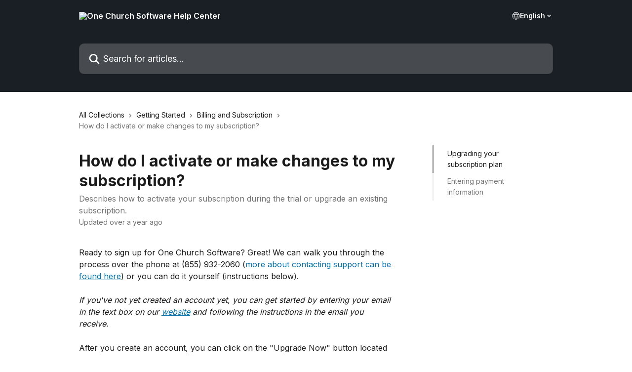

--- FILE ---
content_type: text/html; charset=utf-8
request_url: https://support.onechurchsoftware.com/en/articles/4281536-how-do-i-activate-or-make-changes-to-my-subscription
body_size: 15938
content:
<!DOCTYPE html><html lang="en"><head><meta charSet="utf-8" data-next-head=""/><title data-next-head="">How do I activate or make changes to my subscription? | One Church Software Help Center</title><meta property="og:title" content="How do I activate or make changes to my subscription? | One Church Software Help Center" data-next-head=""/><meta name="twitter:title" content="How do I activate or make changes to my subscription? | One Church Software Help Center" data-next-head=""/><meta property="og:description" content="Describes how to activate your subscription during the trial or upgrade an existing subscription." data-next-head=""/><meta name="twitter:description" content="Describes how to activate your subscription during the trial or upgrade an existing subscription." data-next-head=""/><meta name="description" content="Describes how to activate your subscription during the trial or upgrade an existing subscription." data-next-head=""/><meta property="og:type" content="article" data-next-head=""/><meta name="robots" content="all" data-next-head=""/><meta name="viewport" content="width=device-width, initial-scale=1" data-next-head=""/><link href="https://intercom.help/one-church-software-inc/assets/favicon" rel="icon" data-next-head=""/><link rel="canonical" href="https://support.onechurchsoftware.com/en/articles/4281536-how-do-i-activate-or-make-changes-to-my-subscription" data-next-head=""/><link rel="alternate" href="https://support.onechurchsoftware.com/en/articles/4281536-how-do-i-activate-or-make-changes-to-my-subscription" hrefLang="en" data-next-head=""/><link rel="alternate" href="https://support.onechurchsoftware.com/en/articles/4281536-how-do-i-activate-or-make-changes-to-my-subscription" hrefLang="x-default" data-next-head=""/><link nonce="uqHJYxdVDSCAoq8+RqlKadt/1l2F8IdzIUNGM7gqql0=" rel="preload" href="https://static.intercomassets.com/_next/static/css/3141721a1e975790.css" as="style"/><link nonce="uqHJYxdVDSCAoq8+RqlKadt/1l2F8IdzIUNGM7gqql0=" rel="stylesheet" href="https://static.intercomassets.com/_next/static/css/3141721a1e975790.css" data-n-g=""/><link nonce="uqHJYxdVDSCAoq8+RqlKadt/1l2F8IdzIUNGM7gqql0=" rel="preload" href="https://static.intercomassets.com/_next/static/css/b6200d0221da3810.css" as="style"/><link nonce="uqHJYxdVDSCAoq8+RqlKadt/1l2F8IdzIUNGM7gqql0=" rel="stylesheet" href="https://static.intercomassets.com/_next/static/css/b6200d0221da3810.css"/><noscript data-n-css="uqHJYxdVDSCAoq8+RqlKadt/1l2F8IdzIUNGM7gqql0="></noscript><script defer="" nonce="uqHJYxdVDSCAoq8+RqlKadt/1l2F8IdzIUNGM7gqql0=" nomodule="" src="https://static.intercomassets.com/_next/static/chunks/polyfills-42372ed130431b0a.js"></script><script defer="" src="https://static.intercomassets.com/_next/static/chunks/1770.678fb10d9b0aa13f.js" nonce="uqHJYxdVDSCAoq8+RqlKadt/1l2F8IdzIUNGM7gqql0="></script><script src="https://static.intercomassets.com/_next/static/chunks/webpack-bddfdcefc2f9fcc5.js" nonce="uqHJYxdVDSCAoq8+RqlKadt/1l2F8IdzIUNGM7gqql0=" defer=""></script><script src="https://static.intercomassets.com/_next/static/chunks/framework-1f1b8d38c1d86c61.js" nonce="uqHJYxdVDSCAoq8+RqlKadt/1l2F8IdzIUNGM7gqql0=" defer=""></script><script src="https://static.intercomassets.com/_next/static/chunks/main-867d51f9867933e7.js" nonce="uqHJYxdVDSCAoq8+RqlKadt/1l2F8IdzIUNGM7gqql0=" defer=""></script><script src="https://static.intercomassets.com/_next/static/chunks/pages/_app-48cb5066bcd6f6c7.js" nonce="uqHJYxdVDSCAoq8+RqlKadt/1l2F8IdzIUNGM7gqql0=" defer=""></script><script src="https://static.intercomassets.com/_next/static/chunks/d0502abb-aa607f45f5026044.js" nonce="uqHJYxdVDSCAoq8+RqlKadt/1l2F8IdzIUNGM7gqql0=" defer=""></script><script src="https://static.intercomassets.com/_next/static/chunks/6190-ef428f6633b5a03f.js" nonce="uqHJYxdVDSCAoq8+RqlKadt/1l2F8IdzIUNGM7gqql0=" defer=""></script><script src="https://static.intercomassets.com/_next/static/chunks/5729-6d79ddfe1353a77c.js" nonce="uqHJYxdVDSCAoq8+RqlKadt/1l2F8IdzIUNGM7gqql0=" defer=""></script><script src="https://static.intercomassets.com/_next/static/chunks/296-7834dcf3444315af.js" nonce="uqHJYxdVDSCAoq8+RqlKadt/1l2F8IdzIUNGM7gqql0=" defer=""></script><script src="https://static.intercomassets.com/_next/static/chunks/4835-9db7cd232aae5617.js" nonce="uqHJYxdVDSCAoq8+RqlKadt/1l2F8IdzIUNGM7gqql0=" defer=""></script><script src="https://static.intercomassets.com/_next/static/chunks/2735-8954effe331a5dbf.js" nonce="uqHJYxdVDSCAoq8+RqlKadt/1l2F8IdzIUNGM7gqql0=" defer=""></script><script src="https://static.intercomassets.com/_next/static/chunks/pages/%5BhelpCenterIdentifier%5D/%5Blocale%5D/articles/%5BarticleSlug%5D-cb17d809302ca462.js" nonce="uqHJYxdVDSCAoq8+RqlKadt/1l2F8IdzIUNGM7gqql0=" defer=""></script><script src="https://static.intercomassets.com/_next/static/owCM6oqJUAqxAIiAh7wdD/_buildManifest.js" nonce="uqHJYxdVDSCAoq8+RqlKadt/1l2F8IdzIUNGM7gqql0=" defer=""></script><script src="https://static.intercomassets.com/_next/static/owCM6oqJUAqxAIiAh7wdD/_ssgManifest.js" nonce="uqHJYxdVDSCAoq8+RqlKadt/1l2F8IdzIUNGM7gqql0=" defer=""></script><meta name="sentry-trace" content="4543f29451077def32b3e64d2695768a-ec9276d9e3fa821b-0"/><meta name="baggage" content="sentry-environment=production,sentry-release=26d76f7c84b09204ce798b2e4a56b669913ab165,sentry-public_key=187f842308a64dea9f1f64d4b1b9c298,sentry-trace_id=4543f29451077def32b3e64d2695768a,sentry-org_id=2129,sentry-sampled=false,sentry-sample_rand=0.27341059681321045,sentry-sample_rate=0"/><style id="__jsx-4092595650">:root{--body-bg: rgb(255, 255, 255);
--body-image: none;
--body-bg-rgb: 255, 255, 255;
--body-border: rgb(230, 230, 230);
--body-primary-color: #1a1a1a;
--body-secondary-color: #737373;
--body-reaction-bg: rgb(242, 242, 242);
--body-reaction-text-color: rgb(64, 64, 64);
--body-toc-active-border: #737373;
--body-toc-inactive-border: #f2f2f2;
--body-toc-inactive-color: #737373;
--body-toc-active-font-weight: 400;
--body-table-border: rgb(204, 204, 204);
--body-color: hsl(0, 0%, 0%);
--footer-bg: rgb(246, 249, 252);
--footer-image: none;
--footer-border: rgb(208, 223, 239);
--footer-color: hsl(210, 73%, 15%);
--header-bg: rgb(25, 31, 37);
--header-image: none;
--header-color: hsl(0, 0%, 100%);
--collection-card-bg: rgb(59, 130, 246);
--collection-card-image: none;
--collection-card-color: hsl(0, 0%, 100%);
--card-bg: rgb(255, 255, 255);
--card-border-color: rgb(230, 230, 230);
--card-border-inner-radius: 6px;
--card-border-radius: 8px;
--card-shadow: 0 1px 2px 0 rgb(0 0 0 / 0.05);
--search-bar-border-radius: 10px;
--search-bar-width: 100%;
--ticket-blue-bg-color: #dce1f9;
--ticket-blue-text-color: #334bfa;
--ticket-green-bg-color: #d7efdc;
--ticket-green-text-color: #0f7134;
--ticket-orange-bg-color: #ffebdb;
--ticket-orange-text-color: #b24d00;
--ticket-red-bg-color: #ffdbdb;
--ticket-red-text-color: #df2020;
--header-height: 245px;
--header-subheader-background-color: #3b82f6;
--header-subheader-font-color: #FFFFFF;
--content-block-bg: rgb(255, 255, 255);
--content-block-image: none;
--content-block-color: hsl(0, 0%, 10%);
--content-block-button-bg: rgb(51, 75, 250);
--content-block-button-image: none;
--content-block-button-color: hsl(0, 0%, 100%);
--content-block-button-radius: 6px;
--primary-color: hsl(200, 100%, 33%);
--primary-color-alpha-10: hsla(200, 100%, 33%, 0.1);
--primary-color-alpha-60: hsla(200, 100%, 33%, 0.6);
--text-on-primary-color: #ffffff}</style><style id="__jsx-3836159323">:root{--font-family-primary: 'Inter', 'Inter Fallback'}</style><style id="__jsx-2891919213">:root{--font-family-secondary: 'Inter', 'Inter Fallback'}</style><style id="__jsx-cf6f0ea00fa5c760">.fade-background.jsx-cf6f0ea00fa5c760{background:radial-gradient(333.38%100%at 50%0%,rgba(var(--body-bg-rgb),0)0%,rgba(var(--body-bg-rgb),.00925356)11.67%,rgba(var(--body-bg-rgb),.0337355)21.17%,rgba(var(--body-bg-rgb),.0718242)28.85%,rgba(var(--body-bg-rgb),.121898)35.03%,rgba(var(--body-bg-rgb),.182336)40.05%,rgba(var(--body-bg-rgb),.251516)44.25%,rgba(var(--body-bg-rgb),.327818)47.96%,rgba(var(--body-bg-rgb),.409618)51.51%,rgba(var(--body-bg-rgb),.495297)55.23%,rgba(var(--body-bg-rgb),.583232)59.47%,rgba(var(--body-bg-rgb),.671801)64.55%,rgba(var(--body-bg-rgb),.759385)70.81%,rgba(var(--body-bg-rgb),.84436)78.58%,rgba(var(--body-bg-rgb),.9551)88.2%,rgba(var(--body-bg-rgb),1)100%),var(--header-image),var(--header-bg);background-size:cover;background-position-x:center}</style><style id="__jsx-27f84a20f81f6ce9">.table-of-contents::-webkit-scrollbar{width:8px}.table-of-contents::-webkit-scrollbar-thumb{background-color:#f2f2f2;border-radius:8px}</style><style id="__jsx-a49d9ef8a9865a27">.table_of_contents.jsx-a49d9ef8a9865a27{max-width:260px;min-width:260px}</style><style id="__jsx-62724fba150252e0">.related_articles section a{color:initial}</style><style id="__jsx-4bed0c08ce36899e">.article_body a:not(.intercom-h2b-button){color:var(--primary-color)}article a.intercom-h2b-button{background-color:var(--primary-color);border:0}.zendesk-article table{overflow-x:scroll!important;display:block!important;height:auto!important}.intercom-interblocks-unordered-nested-list ul,.intercom-interblocks-ordered-nested-list ol{margin-top:16px;margin-bottom:16px}.intercom-interblocks-unordered-nested-list ul .intercom-interblocks-unordered-nested-list ul,.intercom-interblocks-unordered-nested-list ul .intercom-interblocks-ordered-nested-list ol,.intercom-interblocks-ordered-nested-list ol .intercom-interblocks-ordered-nested-list ol,.intercom-interblocks-ordered-nested-list ol .intercom-interblocks-unordered-nested-list ul{margin-top:0;margin-bottom:0}.intercom-interblocks-image a:focus{outline-offset:3px}</style></head><body><div id="__next"><div dir="ltr" class="h-full w-full"><span class="hidden">Copyright (c) 2023, Intercom, Inc. (legal@intercom.io) with Reserved Font Name &quot;Inter&quot;.
      This Font Software is licensed under the SIL Open Font License, Version 1.1.</span><span class="hidden">Copyright (c) 2023, Intercom, Inc. (legal@intercom.io) with Reserved Font Name &quot;Inter&quot;.
      This Font Software is licensed under the SIL Open Font License, Version 1.1.</span><a href="#main-content" class="sr-only font-bold text-header-color focus:not-sr-only focus:absolute focus:left-4 focus:top-4 focus:z-50" aria-roledescription="Link, Press control-option-right-arrow to exit">Skip to main content</a><main class="header__lite"><header id="header" data-testid="header" class="jsx-cf6f0ea00fa5c760 flex flex-col text-header-color"><div class="jsx-cf6f0ea00fa5c760 relative flex grow flex-col mb-9 bg-header-bg bg-header-image bg-cover bg-center pb-9"><div id="sr-announcement" aria-live="polite" class="jsx-cf6f0ea00fa5c760 sr-only"></div><div class="jsx-cf6f0ea00fa5c760 flex h-full flex-col items-center marker:shrink-0"><section class="relative flex w-full flex-col mb-6 pb-6"><div class="header__meta_wrapper flex justify-center px-5 pt-6 leading-none sm:px-10"><div class="flex items-center w-240" data-testid="subheader-container"><div class="mo__body header__site_name"><div class="header__logo"><a href="/en/"><img src="https://downloads.intercomcdn.com/i/o/rh89m5rr/790128/9df03a812c3b8997401aea87fa58/5aa7a689e756b548c8df4055fa770d88.png" height="202" alt="One Church Software Help Center"/></a></div></div><div><div class="flex items-center font-semibold"><div class="flex items-center md:hidden" data-testid="small-screen-children"><button class="flex items-center border-none bg-transparent px-1.5" data-testid="hamburger-menu-button" aria-label="Open menu"><svg width="24" height="24" viewBox="0 0 16 16" xmlns="http://www.w3.org/2000/svg" class="fill-current"><path d="M1.86861 2C1.38889 2 1 2.3806 1 2.85008C1 3.31957 1.38889 3.70017 1.86861 3.70017H14.1314C14.6111 3.70017 15 3.31957 15 2.85008C15 2.3806 14.6111 2 14.1314 2H1.86861Z"></path><path d="M1 8C1 7.53051 1.38889 7.14992 1.86861 7.14992H14.1314C14.6111 7.14992 15 7.53051 15 8C15 8.46949 14.6111 8.85008 14.1314 8.85008H1.86861C1.38889 8.85008 1 8.46949 1 8Z"></path><path d="M1 13.1499C1 12.6804 1.38889 12.2998 1.86861 12.2998H14.1314C14.6111 12.2998 15 12.6804 15 13.1499C15 13.6194 14.6111 14 14.1314 14H1.86861C1.38889 14 1 13.6194 1 13.1499Z"></path></svg></button><div class="fixed right-0 top-0 z-50 h-full w-full hidden" data-testid="hamburger-menu"><div class="flex h-full w-full justify-end bg-black bg-opacity-30"><div class="flex h-fit w-full flex-col bg-white opacity-100 sm:h-full sm:w-1/2"><button class="text-body-font flex items-center self-end border-none bg-transparent pr-6 pt-6" data-testid="hamburger-menu-close-button" aria-label="Close menu"><svg width="24" height="24" viewBox="0 0 16 16" xmlns="http://www.w3.org/2000/svg"><path d="M3.5097 3.5097C3.84165 3.17776 4.37984 3.17776 4.71178 3.5097L7.99983 6.79775L11.2879 3.5097C11.6198 3.17776 12.158 3.17776 12.49 3.5097C12.8219 3.84165 12.8219 4.37984 12.49 4.71178L9.20191 7.99983L12.49 11.2879C12.8219 11.6198 12.8219 12.158 12.49 12.49C12.158 12.8219 11.6198 12.8219 11.2879 12.49L7.99983 9.20191L4.71178 12.49C4.37984 12.8219 3.84165 12.8219 3.5097 12.49C3.17776 12.158 3.17776 11.6198 3.5097 11.2879L6.79775 7.99983L3.5097 4.71178C3.17776 4.37984 3.17776 3.84165 3.5097 3.5097Z"></path></svg></button><nav class="flex flex-col pl-4 text-black"><div class="relative cursor-pointer has-[:focus]:outline"><select class="peer absolute z-10 block h-6 w-full cursor-pointer opacity-0 md:text-base" aria-label="Change language" id="language-selector"><option value="/en/articles/4281536-how-do-i-activate-or-make-changes-to-my-subscription" class="text-black" selected="">English</option></select><div class="mb-10 ml-5 flex items-center gap-1 text-md hover:opacity-80 peer-hover:opacity-80 md:m-0 md:ml-3 md:text-base" aria-hidden="true"><svg id="locale-picker-globe" width="16" height="16" viewBox="0 0 16 16" fill="none" xmlns="http://www.w3.org/2000/svg" class="shrink-0" aria-hidden="true"><path d="M8 15C11.866 15 15 11.866 15 8C15 4.13401 11.866 1 8 1C4.13401 1 1 4.13401 1 8C1 11.866 4.13401 15 8 15Z" stroke="currentColor" stroke-linecap="round" stroke-linejoin="round"></path><path d="M8 15C9.39949 15 10.534 11.866 10.534 8C10.534 4.13401 9.39949 1 8 1C6.60051 1 5.466 4.13401 5.466 8C5.466 11.866 6.60051 15 8 15Z" stroke="currentColor" stroke-linecap="round" stroke-linejoin="round"></path><path d="M1.448 5.75989H14.524" stroke="currentColor" stroke-linecap="round" stroke-linejoin="round"></path><path d="M1.448 10.2402H14.524" stroke="currentColor" stroke-linecap="round" stroke-linejoin="round"></path></svg>English<svg id="locale-picker-arrow" width="16" height="16" viewBox="0 0 16 16" fill="none" xmlns="http://www.w3.org/2000/svg" class="shrink-0" aria-hidden="true"><path d="M5 6.5L8.00093 9.5L11 6.50187" stroke="currentColor" stroke-width="1.5" stroke-linecap="round" stroke-linejoin="round"></path></svg></div></div></nav></div></div></div></div><nav class="hidden items-center md:flex" data-testid="large-screen-children"><div class="relative cursor-pointer has-[:focus]:outline"><select class="peer absolute z-10 block h-6 w-full cursor-pointer opacity-0 md:text-base" aria-label="Change language" id="language-selector"><option value="/en/articles/4281536-how-do-i-activate-or-make-changes-to-my-subscription" class="text-black" selected="">English</option></select><div class="mb-10 ml-5 flex items-center gap-1 text-md hover:opacity-80 peer-hover:opacity-80 md:m-0 md:ml-3 md:text-base" aria-hidden="true"><svg id="locale-picker-globe" width="16" height="16" viewBox="0 0 16 16" fill="none" xmlns="http://www.w3.org/2000/svg" class="shrink-0" aria-hidden="true"><path d="M8 15C11.866 15 15 11.866 15 8C15 4.13401 11.866 1 8 1C4.13401 1 1 4.13401 1 8C1 11.866 4.13401 15 8 15Z" stroke="currentColor" stroke-linecap="round" stroke-linejoin="round"></path><path d="M8 15C9.39949 15 10.534 11.866 10.534 8C10.534 4.13401 9.39949 1 8 1C6.60051 1 5.466 4.13401 5.466 8C5.466 11.866 6.60051 15 8 15Z" stroke="currentColor" stroke-linecap="round" stroke-linejoin="round"></path><path d="M1.448 5.75989H14.524" stroke="currentColor" stroke-linecap="round" stroke-linejoin="round"></path><path d="M1.448 10.2402H14.524" stroke="currentColor" stroke-linecap="round" stroke-linejoin="round"></path></svg>English<svg id="locale-picker-arrow" width="16" height="16" viewBox="0 0 16 16" fill="none" xmlns="http://www.w3.org/2000/svg" class="shrink-0" aria-hidden="true"><path d="M5 6.5L8.00093 9.5L11 6.50187" stroke="currentColor" stroke-width="1.5" stroke-linecap="round" stroke-linejoin="round"></path></svg></div></div></nav></div></div></div></div></section><section class="relative mx-5 flex h-full w-full flex-col items-center px-5 sm:px-10"><div class="flex h-full max-w-full flex-col w-240 justify-end" data-testid="main-header-container"><div id="search-bar" class="relative w-full"><form action="/en/" autoComplete="off"><div class="flex w-full flex-col items-start"><div class="relative flex w-full sm:w-search-bar"><label for="search-input" class="sr-only">Search for articles...</label><input id="search-input" type="text" autoComplete="off" class="peer w-full rounded-search-bar border border-black-alpha-8 bg-white-alpha-20 p-4 ps-12 font-secondary text-lg text-header-color shadow-search-bar outline-none transition ease-linear placeholder:text-header-color hover:bg-white-alpha-27 hover:shadow-search-bar-hover focus:border-transparent focus:bg-white focus:text-black-10 focus:shadow-search-bar-focused placeholder:focus:text-black-45" placeholder="Search for articles..." name="q" aria-label="Search for articles..." value=""/><div class="absolute inset-y-0 start-0 flex items-center fill-header-color peer-focus-visible:fill-black-45 pointer-events-none ps-5"><svg width="22" height="21" viewBox="0 0 22 21" xmlns="http://www.w3.org/2000/svg" class="fill-inherit" aria-hidden="true"><path fill-rule="evenodd" clip-rule="evenodd" d="M3.27485 8.7001C3.27485 5.42781 5.92757 2.7751 9.19985 2.7751C12.4721 2.7751 15.1249 5.42781 15.1249 8.7001C15.1249 11.9724 12.4721 14.6251 9.19985 14.6251C5.92757 14.6251 3.27485 11.9724 3.27485 8.7001ZM9.19985 0.225098C4.51924 0.225098 0.724854 4.01948 0.724854 8.7001C0.724854 13.3807 4.51924 17.1751 9.19985 17.1751C11.0802 17.1751 12.8176 16.5627 14.2234 15.5265L19.0981 20.4013C19.5961 20.8992 20.4033 20.8992 20.9013 20.4013C21.3992 19.9033 21.3992 19.0961 20.9013 18.5981L16.0264 13.7233C17.0625 12.3176 17.6749 10.5804 17.6749 8.7001C17.6749 4.01948 13.8805 0.225098 9.19985 0.225098Z"></path></svg></div></div></div></form></div></div></section></div></div></header><div class="z-1 flex shrink-0 grow basis-auto justify-center px-5 sm:px-10"><section data-testid="main-content" id="main-content" class="max-w-full w-240"><section data-testid="article-section" class="section section__article"><div class="flex-row-reverse justify-between flex"><div class="jsx-a49d9ef8a9865a27 w-61 sticky top-8 ml-7 max-w-61 self-start max-lg:hidden mt-16"><div class="jsx-27f84a20f81f6ce9 table-of-contents max-h-[calc(100vh-96px)] overflow-y-auto rounded-2xl text-body-primary-color hover:text-primary max-lg:border max-lg:border-solid max-lg:border-body-border max-lg:shadow-solid-1"><div data-testid="toc-dropdown" class="jsx-27f84a20f81f6ce9 hidden cursor-pointer justify-between border-b max-lg:flex max-lg:flex-row max-lg:border-x-0 max-lg:border-t-0 max-lg:border-solid max-lg:border-b-body-border"><div class="jsx-27f84a20f81f6ce9 my-2 max-lg:pl-4">Table of contents</div><div class="jsx-27f84a20f81f6ce9 "><svg class="ml-2 mr-4 mt-3 transition-transform" transform="rotate(180)" width="16" height="16" fill="none" xmlns="http://www.w3.org/2000/svg"><path fill-rule="evenodd" clip-rule="evenodd" d="M3.93353 5.93451C4.24595 5.62209 4.75248 5.62209 5.0649 5.93451L7.99922 8.86882L10.9335 5.93451C11.246 5.62209 11.7525 5.62209 12.0649 5.93451C12.3773 6.24693 12.3773 6.75346 12.0649 7.06588L8.5649 10.5659C8.25249 10.8783 7.74595 10.8783 7.43353 10.5659L3.93353 7.06588C3.62111 6.75346 3.62111 6.24693 3.93353 5.93451Z" fill="currentColor"></path></svg></div></div><div data-testid="toc-body" class="jsx-27f84a20f81f6ce9 my-2"><section data-testid="toc-section-0" class="jsx-27f84a20f81f6ce9 flex border-y-0 border-e-0 border-s-2 border-solid py-1.5 max-lg:border-none border-body-toc-active-border px-7"><a id="#h_61278f8c7b" href="#h_61278f8c7b" data-testid="toc-link-0" class="jsx-27f84a20f81f6ce9 w-full no-underline hover:text-body-primary-color max-lg:inline-block max-lg:text-body-primary-color max-lg:hover:text-primary lg:text-base font-toc-active text-body-primary-color"></a></section><section data-testid="toc-section-1" class="jsx-27f84a20f81f6ce9 flex border-y-0 border-e-0 border-s-2 border-solid py-1.5 max-lg:border-none px-7"><a id="#h_445c28de62" href="#h_445c28de62" data-testid="toc-link-1" class="jsx-27f84a20f81f6ce9 w-full no-underline hover:text-body-primary-color max-lg:inline-block max-lg:text-body-primary-color max-lg:hover:text-primary lg:text-base text-body-toc-inactive-color"></a></section></div></div></div><div class="relative z-3 w-full lg:max-w-160 "><div class="flex pb-6 max-md:pb-2 lg:max-w-160"><div tabindex="-1" class="focus:outline-none"><div class="flex flex-wrap items-baseline pb-4 text-base" tabindex="0" role="navigation" aria-label="Breadcrumb"><a href="/en/" class="pr-2 text-body-primary-color no-underline hover:text-body-secondary-color">All Collections</a><div class="pr-2" aria-hidden="true"><svg width="6" height="10" viewBox="0 0 6 10" class="block h-2 w-2 fill-body-secondary-color rtl:rotate-180" xmlns="http://www.w3.org/2000/svg"><path fill-rule="evenodd" clip-rule="evenodd" d="M0.648862 0.898862C0.316916 1.23081 0.316916 1.769 0.648862 2.10094L3.54782 4.9999L0.648862 7.89886C0.316916 8.23081 0.316917 8.769 0.648862 9.10094C0.980808 9.43289 1.519 9.43289 1.85094 9.10094L5.35094 5.60094C5.68289 5.269 5.68289 4.73081 5.35094 4.39886L1.85094 0.898862C1.519 0.566916 0.980807 0.566916 0.648862 0.898862Z"></path></svg></div><a href="https://support.onechurchsoftware.com/en/collections/711277-getting-started" class="pr-2 text-body-primary-color no-underline hover:text-body-secondary-color" data-testid="breadcrumb-0">Getting Started</a><div class="pr-2" aria-hidden="true"><svg width="6" height="10" viewBox="0 0 6 10" class="block h-2 w-2 fill-body-secondary-color rtl:rotate-180" xmlns="http://www.w3.org/2000/svg"><path fill-rule="evenodd" clip-rule="evenodd" d="M0.648862 0.898862C0.316916 1.23081 0.316916 1.769 0.648862 2.10094L3.54782 4.9999L0.648862 7.89886C0.316916 8.23081 0.316917 8.769 0.648862 9.10094C0.980808 9.43289 1.519 9.43289 1.85094 9.10094L5.35094 5.60094C5.68289 5.269 5.68289 4.73081 5.35094 4.39886L1.85094 0.898862C1.519 0.566916 0.980807 0.566916 0.648862 0.898862Z"></path></svg></div><a href="https://support.onechurchsoftware.com/en/collections/711281-billing-and-subscription" class="pr-2 text-body-primary-color no-underline hover:text-body-secondary-color" data-testid="breadcrumb-1">Billing and Subscription</a><div class="pr-2" aria-hidden="true"><svg width="6" height="10" viewBox="0 0 6 10" class="block h-2 w-2 fill-body-secondary-color rtl:rotate-180" xmlns="http://www.w3.org/2000/svg"><path fill-rule="evenodd" clip-rule="evenodd" d="M0.648862 0.898862C0.316916 1.23081 0.316916 1.769 0.648862 2.10094L3.54782 4.9999L0.648862 7.89886C0.316916 8.23081 0.316917 8.769 0.648862 9.10094C0.980808 9.43289 1.519 9.43289 1.85094 9.10094L5.35094 5.60094C5.68289 5.269 5.68289 4.73081 5.35094 4.39886L1.85094 0.898862C1.519 0.566916 0.980807 0.566916 0.648862 0.898862Z"></path></svg></div><div class="text-body-secondary-color">How do I activate or make changes to my subscription?</div></div></div></div><div class=""><div class="article intercom-force-break"><div class="mb-10 max-lg:mb-6"><div class="flex flex-col gap-4"><div class="flex flex-col"><h1 class="mb-1 font-primary text-2xl font-bold leading-10 text-body-primary-color">How do I activate or make changes to my subscription?</h1><div class="text-md font-normal leading-normal text-body-secondary-color"><p>Describes how to activate your subscription during the trial or upgrade an existing subscription.</p></div></div><div class="avatar"><div class="avatar__info -mt-0.5 text-base"><span class="text-body-secondary-color"> <!-- -->Updated over a year ago</span></div></div></div></div><div class="jsx-4bed0c08ce36899e flex-col"><div class="jsx-4bed0c08ce36899e mb-7 ml-0 text-md max-messenger:mb-6 lg:hidden"><div class="jsx-27f84a20f81f6ce9 table-of-contents max-h-[calc(100vh-96px)] overflow-y-auto rounded-2xl text-body-primary-color hover:text-primary max-lg:border max-lg:border-solid max-lg:border-body-border max-lg:shadow-solid-1"><div data-testid="toc-dropdown" class="jsx-27f84a20f81f6ce9 hidden cursor-pointer justify-between border-b max-lg:flex max-lg:flex-row max-lg:border-x-0 max-lg:border-t-0 max-lg:border-solid max-lg:border-b-body-border border-b-0"><div class="jsx-27f84a20f81f6ce9 my-2 max-lg:pl-4">Table of contents</div><div class="jsx-27f84a20f81f6ce9 "><svg class="ml-2 mr-4 mt-3 transition-transform" transform="" width="16" height="16" fill="none" xmlns="http://www.w3.org/2000/svg"><path fill-rule="evenodd" clip-rule="evenodd" d="M3.93353 5.93451C4.24595 5.62209 4.75248 5.62209 5.0649 5.93451L7.99922 8.86882L10.9335 5.93451C11.246 5.62209 11.7525 5.62209 12.0649 5.93451C12.3773 6.24693 12.3773 6.75346 12.0649 7.06588L8.5649 10.5659C8.25249 10.8783 7.74595 10.8783 7.43353 10.5659L3.93353 7.06588C3.62111 6.75346 3.62111 6.24693 3.93353 5.93451Z" fill="currentColor"></path></svg></div></div><div data-testid="toc-body" class="jsx-27f84a20f81f6ce9 hidden my-2"><section data-testid="toc-section-0" class="jsx-27f84a20f81f6ce9 flex border-y-0 border-e-0 border-s-2 border-solid py-1.5 max-lg:border-none border-body-toc-active-border px-7"><a id="#h_61278f8c7b" href="#h_61278f8c7b" data-testid="toc-link-0" class="jsx-27f84a20f81f6ce9 w-full no-underline hover:text-body-primary-color max-lg:inline-block max-lg:text-body-primary-color max-lg:hover:text-primary lg:text-base font-toc-active text-body-primary-color"></a></section><section data-testid="toc-section-1" class="jsx-27f84a20f81f6ce9 flex border-y-0 border-e-0 border-s-2 border-solid py-1.5 max-lg:border-none px-7"><a id="#h_445c28de62" href="#h_445c28de62" data-testid="toc-link-1" class="jsx-27f84a20f81f6ce9 w-full no-underline hover:text-body-primary-color max-lg:inline-block max-lg:text-body-primary-color max-lg:hover:text-primary lg:text-base text-body-toc-inactive-color"></a></section></div></div></div><div class="jsx-4bed0c08ce36899e article_body"><article class="jsx-4bed0c08ce36899e "><div class="intercom-interblocks-paragraph no-margin intercom-interblocks-align-left"><p>Ready to sign up for One Church Software? Great! We can walk you through the process over the phone at (855) 932-2060 (<a href="https://support.onechurchsoftware.com/en/articles/1128199-how-do-i-contact-support">more about contacting support can be found here</a>) or you can do it yourself (instructions below). </p></div><div class="intercom-interblocks-paragraph no-margin intercom-interblocks-align-left"><p> </p></div><div class="intercom-interblocks-paragraph no-margin intercom-interblocks-align-left"><p><i>If you&#x27;ve not yet created an account yet, you can get started by entering your email in the text box on our <a href="https://www.onechurchsoftware.com/#try" rel="nofollow noopener noreferrer" target="_blank">website</a> and following the instructions in the email you receive. </i></p></div><div class="intercom-interblocks-paragraph no-margin intercom-interblocks-align-left"><p> </p></div><div class="intercom-interblocks-paragraph no-margin intercom-interblocks-align-left"><p>After you create an account, you can click on the &quot;Upgrade Now&quot; button located at the top of the screen after you&#x27;ve logged in.</p></div><div class="intercom-interblocks-paragraph no-margin intercom-interblocks-align-left"><p> </p></div><div class="intercom-interblocks-image intercom-interblocks-align-left"><a href="https://downloads.intercomcdn.com/i/o/1094373636/4037245bacb3e9d21c138a90/Upgrade+Screen.png?expires=1768726800&amp;signature=60b18c60c72802a05de7f619165e57ae753bc1912399f5b7c9934313d4d7e1c3&amp;req=dSAuEsp5nodcX%2FMW1HO4zZUSWZWbnNUwwfFx8ka9iLqQLGjQpriL%2F4whEQUM%0Ae4b5RJOg5XkAt%2B%2Fy9RY%3D%0A" target="_blank" rel="noreferrer nofollow noopener"><img src="https://downloads.intercomcdn.com/i/o/1094373636/4037245bacb3e9d21c138a90/Upgrade+Screen.png?expires=1768726800&amp;signature=60b18c60c72802a05de7f619165e57ae753bc1912399f5b7c9934313d4d7e1c3&amp;req=dSAuEsp5nodcX%2FMW1HO4zZUSWZWbnNUwwfFx8ka9iLqQLGjQpriL%2F4whEQUM%0Ae4b5RJOg5XkAt%2B%2Fy9RY%3D%0A" width="1579" height="499"/></a></div><div class="intercom-interblocks-paragraph no-margin intercom-interblocks-align-left"><p> </p></div><div class="intercom-interblocks-paragraph no-margin intercom-interblocks-align-left"><p> </p></div><div class="intercom-interblocks-subheading intercom-interblocks-align-left"><h2 id="h_61278f8c7b">Upgrading your subscription plan</h2></div><div class="intercom-interblocks-paragraph no-margin intercom-interblocks-align-left"><p>If you are upgrading your subscription plan, or if your trial is ending soon, select the &quot;Account Settings&quot; button at the top of the side menu and then click on the &quot;Upgrade&quot; button at the top.</p></div><div class="intercom-interblocks-paragraph no-margin intercom-interblocks-align-left"><p> </p></div><div class="intercom-interblocks-image intercom-interblocks-align-left"><a href="https://downloads.intercomcdn.com/i/o/1110579455/bb96d8b9bf8f01184171cfc8/Jul-11-2024+13-06-28.gif?expires=1768726800&amp;signature=8af37d5162af12fdaee5c6bbfc79ea0ec8afccc43434af76ff0788487494ae68&amp;req=dSEmFsx5lIVaXPMW1HO4zcOlW%2BhGlm9Dx%2FKbYa6QL5IcgeGQvEYKYfwiNFSb%0AhXAmgdMiDTBi4JCLjms%3D%0A" target="_blank" rel="noreferrer nofollow noopener"><img src="https://downloads.intercomcdn.com/i/o/1110579455/bb96d8b9bf8f01184171cfc8/Jul-11-2024+13-06-28.gif?expires=1768726800&amp;signature=8af37d5162af12fdaee5c6bbfc79ea0ec8afccc43434af76ff0788487494ae68&amp;req=dSEmFsx5lIVaXPMW1HO4zcOlW%2BhGlm9Dx%2FKbYa6QL5IcgeGQvEYKYfwiNFSb%0AhXAmgdMiDTBi4JCLjms%3D%0A" width="1274" height="566"/></a></div><div class="intercom-interblocks-paragraph no-margin intercom-interblocks-align-left"><p> </p></div><div class="intercom-interblocks-paragraph no-margin intercom-interblocks-align-left"><p>  </p></div><div class="intercom-interblocks-subheading intercom-interblocks-align-left"><h2 id="h_445c28de62">Entering payment information </h2></div><div class="intercom-interblocks-paragraph no-margin intercom-interblocks-align-left"><p>Regardless of which method you choose, a pop up will appear where you can seelct your plan and related details as well as enter payment information if it wasn&#x27;t previously entered.</p></div><div class="intercom-interblocks-paragraph no-margin intercom-interblocks-align-left"><p> </p></div><div class="intercom-interblocks-image intercom-interblocks-align-left"><a href="https://downloads.intercomcdn.com/i/o/1094382424/b61bc0ed364af202b1cffb15/Screenshot+2024-06-26+at+10_28_13%E2%80%AFAM.png?expires=1768726800&amp;signature=e123001395e5987dee381c5a70c85c48cecf5731fe41d60fed27851466a08059&amp;req=dSAuEsp2n4VdXfMW1HO4zRg5Gxg686k6GusbrxB9hmNC915NwLmKkBzjvVmZ%0AbtNG4AG347ZIoHLvQ7o%3D%0A" target="_blank" rel="noreferrer nofollow noopener"><img src="https://downloads.intercomcdn.com/i/o/1094382424/b61bc0ed364af202b1cffb15/Screenshot+2024-06-26+at+10_28_13%E2%80%AFAM.png?expires=1768726800&amp;signature=e123001395e5987dee381c5a70c85c48cecf5731fe41d60fed27851466a08059&amp;req=dSAuEsp2n4VdXfMW1HO4zRg5Gxg686k6GusbrxB9hmNC915NwLmKkBzjvVmZ%0AbtNG4AG347ZIoHLvQ7o%3D%0A" width="827" height="828"/></a></div><div class="intercom-interblocks-paragraph no-margin intercom-interblocks-align-left"><p> </p></div><div class="intercom-interblocks-paragraph no-margin intercom-interblocks-align-left"><p>The following fields are available:</p></div><div class="intercom-interblocks-unordered-nested-list"><ul><li><div class="intercom-interblocks-paragraph no-margin intercom-interblocks-align-left"><p><b>Plan:</b> Choose between Core, Core + and Financial Only. See pricing <a href="https://www.onechurchsoftware.com/pricing" rel="nofollow noopener noreferrer" target="_blank">here</a>.</p></div></li><li><div class="intercom-interblocks-paragraph no-margin intercom-interblocks-align-left"><p><b>Frequency:</b> Choose to pay month-to-month or save 20% and sign up for the whole year.</p></div></li><li><div class="intercom-interblocks-paragraph no-margin intercom-interblocks-align-left"><p><b>Quota:</b> This is the number of people profiles you plan to manage within the software.  </p></div></li><li><div class="intercom-interblocks-paragraph no-margin intercom-interblocks-align-left"><p><b>Auto upgrade:</b> Whether to upgrade your subscription automatically (prorated) to the next quota tier when you exceed the set quota above.</p></div></li><li><div class="intercom-interblocks-paragraph no-margin intercom-interblocks-align-left"><p><b>Promo Code:</b> If you have a promo code enter it here and select &quot;Apply&quot; button.</p></div></li></ul></div><div class="intercom-interblocks-paragraph no-margin intercom-interblocks-align-left"><p>The <b>Add-ons</b> section allows you to add the <a href="https://www.onechurchsoftware.com/app" rel="nofollow noopener noreferrer" target="_blank">App Builder</a>  and/or the <a href="https://www.onechurchsoftware.com/accounting" rel="nofollow noopener noreferrer" target="_blank">Accounting Module</a> to your plan, as well as to increase your media storage. All accounts come with 5 GB of free storage.</p></div><div class="intercom-interblocks-paragraph no-margin intercom-interblocks-align-left"><p> </p></div><div class="intercom-interblocks-paragraph no-margin intercom-interblocks-align-left"><p>If you would like a fully <a href="https://onechurchsoftware.com/app/#branded" rel="nofollow noopener noreferrer" target="_blank">Branded Mobile App</a> for your church, please <a href="https://support.onechurchsoftware.com/en/articles/1128199-how-do-i-contact-support">contact us</a> for more details.</p></div><div class="intercom-interblocks-paragraph no-margin intercom-interblocks-align-left"><p> </p></div><div class="intercom-interblocks-paragraph no-margin intercom-interblocks-align-left"><p>The final step is to enter your billing information (if applicable).</p></div><div class="intercom-interblocks-paragraph no-margin intercom-interblocks-align-left"><p> </p></div><div class="intercom-interblocks-image intercom-interblocks-align-left"><a href="https://downloads.intercomcdn.com/i/o/229957347/e98cbf793f681277b479b949/Screen+Shot+2020-07-23+at+4.00.48+PM.png?expires=1768726800&amp;signature=00de80e4b39966479a119a3a1670ce0fd9022107b9f41322e5f8aaed96a8b67d&amp;req=diIuH8x5noVYFb4f3HP0gDF%2FVxcDl0VLK9eBT7I3TtRyJova9HlHT3IMZLki%0A6Uz%2Fd3OzL4Nw1ZBsPw%3D%3D%0A" target="_blank" rel="noreferrer nofollow noopener"><img src="https://downloads.intercomcdn.com/i/o/229957347/e98cbf793f681277b479b949/Screen+Shot+2020-07-23+at+4.00.48+PM.png?expires=1768726800&amp;signature=00de80e4b39966479a119a3a1670ce0fd9022107b9f41322e5f8aaed96a8b67d&amp;req=diIuH8x5noVYFb4f3HP0gDF%2FVxcDl0VLK9eBT7I3TtRyJova9HlHT3IMZLki%0A6Uz%2Fd3OzL4Nw1ZBsPw%3D%3D%0A" width="717" height="655"/></a></div><div class="intercom-interblocks-paragraph no-margin intercom-interblocks-align-left"><p> </p></div><div class="intercom-interblocks-paragraph no-margin intercom-interblocks-align-left"><p>If you would like to add text messaging to your subscription, please follow the steps in the &quot;Welcome &amp; Confirmation&quot; email that you&#x27;ll receive after you sign up or read this <a href="https://support.onechurchsoftware.com/en/articles/4282257-how-to-enable-text-and-voice-messaging">article</a>.</p></div><div class="intercom-interblocks-paragraph no-margin intercom-interblocks-align-left"><p> </p></div><div class="intercom-interblocks-paragraph no-margin intercom-interblocks-align-left"><p><b>What happens next?</b></p></div><div class="intercom-interblocks-paragraph no-margin intercom-interblocks-align-left"><p>You will receive a welcome email from the One Church team providing you with a lot of different resources, including how to:</p></div><div class="intercom-interblocks-ordered-nested-list"><ol><li><div class="intercom-interblocks-paragraph no-margin intercom-interblocks-align-left"><p><a href="https://support.onechurchsoftware.com/en/articles/3961748-how-can-i-request-for-someone-to-import-my-data-into-one-church">Request Data Import</a></p></div></li><li><div class="intercom-interblocks-paragraph no-margin intercom-interblocks-align-left"><p><a href="https://support.onechurchsoftware.com/en/articles/4282286-how-to-schedule-a-training-session">Schedule a Training</a></p></div></li><li><div class="intercom-interblocks-paragraph no-margin intercom-interblocks-align-left"><p><a href="https://support.onechurchsoftware.com/en/articles/1146855-how-do-i-set-up-one-church-giving">Enroll in One Church Giving</a></p></div></li></ol></div><div class="intercom-interblocks-paragraph no-margin intercom-interblocks-align-left"><p> </p></div><section class="jsx-62724fba150252e0 related_articles my-6"><hr class="jsx-62724fba150252e0 my-6 sm:my-8"/><div class="jsx-62724fba150252e0 mb-3 text-xl font-bold">Related Articles</div><section class="flex flex-col rounded-card border border-solid border-card-border bg-card-bg p-2 sm:p-3"><a class="duration-250 group/article flex flex-row justify-between gap-2 py-2 no-underline transition ease-linear hover:bg-primary-alpha-10 hover:text-primary sm:rounded-card-inner sm:py-3 rounded-card-inner px-3" href="https://support.onechurchsoftware.com/en/articles/3961748-how-can-i-request-for-someone-to-import-my-data-into-one-church" data-testid="article-link"><div class="flex flex-col p-0"><span class="m-0 text-md text-body-primary-color group-hover/article:text-primary">How can I request for someone to import my data into One Church?</span></div><div class="flex shrink-0 flex-col justify-center p-0"><svg class="block h-4 w-4 text-primary ltr:-rotate-90 rtl:rotate-90" fill="currentColor" viewBox="0 0 20 20" xmlns="http://www.w3.org/2000/svg"><path fill-rule="evenodd" d="M5.293 7.293a1 1 0 011.414 0L10 10.586l3.293-3.293a1 1 0 111.414 1.414l-4 4a1 1 0 01-1.414 0l-4-4a1 1 0 010-1.414z" clip-rule="evenodd"></path></svg></div></a><a class="duration-250 group/article flex flex-row justify-between gap-2 py-2 no-underline transition ease-linear hover:bg-primary-alpha-10 hover:text-primary sm:rounded-card-inner sm:py-3 rounded-card-inner px-3" href="https://support.onechurchsoftware.com/en/articles/4282257-how-do-i-enable-text-messaging" data-testid="article-link"><div class="flex flex-col p-0"><span class="m-0 text-md text-body-primary-color group-hover/article:text-primary">How do I enable text messaging?</span></div><div class="flex shrink-0 flex-col justify-center p-0"><svg class="block h-4 w-4 text-primary ltr:-rotate-90 rtl:rotate-90" fill="currentColor" viewBox="0 0 20 20" xmlns="http://www.w3.org/2000/svg"><path fill-rule="evenodd" d="M5.293 7.293a1 1 0 011.414 0L10 10.586l3.293-3.293a1 1 0 111.414 1.414l-4 4a1 1 0 01-1.414 0l-4-4a1 1 0 010-1.414z" clip-rule="evenodd"></path></svg></div></a><a class="duration-250 group/article flex flex-row justify-between gap-2 py-2 no-underline transition ease-linear hover:bg-primary-alpha-10 hover:text-primary sm:rounded-card-inner sm:py-3 rounded-card-inner px-3" href="https://support.onechurchsoftware.com/en/articles/5557359-how-do-i-enable-accounting" data-testid="article-link"><div class="flex flex-col p-0"><span class="m-0 text-md text-body-primary-color group-hover/article:text-primary">How do I enable Accounting?</span></div><div class="flex shrink-0 flex-col justify-center p-0"><svg class="block h-4 w-4 text-primary ltr:-rotate-90 rtl:rotate-90" fill="currentColor" viewBox="0 0 20 20" xmlns="http://www.w3.org/2000/svg"><path fill-rule="evenodd" d="M5.293 7.293a1 1 0 011.414 0L10 10.586l3.293-3.293a1 1 0 111.414 1.414l-4 4a1 1 0 01-1.414 0l-4-4a1 1 0 010-1.414z" clip-rule="evenodd"></path></svg></div></a><a class="duration-250 group/article flex flex-row justify-between gap-2 py-2 no-underline transition ease-linear hover:bg-primary-alpha-10 hover:text-primary sm:rounded-card-inner sm:py-3 rounded-card-inner px-3" href="https://support.onechurchsoftware.com/en/articles/5798324-how-do-i-enable-the-espace-integration" data-testid="article-link"><div class="flex flex-col p-0"><span class="m-0 text-md text-body-primary-color group-hover/article:text-primary">How do I enable the eSPACE integration?</span></div><div class="flex shrink-0 flex-col justify-center p-0"><svg class="block h-4 w-4 text-primary ltr:-rotate-90 rtl:rotate-90" fill="currentColor" viewBox="0 0 20 20" xmlns="http://www.w3.org/2000/svg"><path fill-rule="evenodd" d="M5.293 7.293a1 1 0 011.414 0L10 10.586l3.293-3.293a1 1 0 111.414 1.414l-4 4a1 1 0 01-1.414 0l-4-4a1 1 0 010-1.414z" clip-rule="evenodd"></path></svg></div></a><a class="duration-250 group/article flex flex-row justify-between gap-2 py-2 no-underline transition ease-linear hover:bg-primary-alpha-10 hover:text-primary sm:rounded-card-inner sm:py-3 rounded-card-inner px-3" href="https://support.onechurchsoftware.com/en/articles/11188211-how-do-i-make-potential-changes-to-my-account-and-get-a-billing-estimate" data-testid="article-link"><div class="flex flex-col p-0"><span class="m-0 text-md text-body-primary-color group-hover/article:text-primary">How do I make potential changes to my account and get a billing estimate?</span></div><div class="flex shrink-0 flex-col justify-center p-0"><svg class="block h-4 w-4 text-primary ltr:-rotate-90 rtl:rotate-90" fill="currentColor" viewBox="0 0 20 20" xmlns="http://www.w3.org/2000/svg"><path fill-rule="evenodd" d="M5.293 7.293a1 1 0 011.414 0L10 10.586l3.293-3.293a1 1 0 111.414 1.414l-4 4a1 1 0 01-1.414 0l-4-4a1 1 0 010-1.414z" clip-rule="evenodd"></path></svg></div></a></section></section></article></div></div></div></div><div class="intercom-reaction-picker -mb-4 -ml-4 -mr-4 mt-6 rounded-card sm:-mb-2 sm:-ml-1 sm:-mr-1 sm:mt-8" role="group" aria-label="feedback form"><div class="intercom-reaction-prompt">Did this answer your question?</div><div class="intercom-reactions-container"><button class="intercom-reaction" aria-label="Disappointed Reaction" tabindex="0" data-reaction-text="disappointed" aria-pressed="false"><span title="Disappointed">😞</span></button><button class="intercom-reaction" aria-label="Neutral Reaction" tabindex="0" data-reaction-text="neutral" aria-pressed="false"><span title="Neutral">😐</span></button><button class="intercom-reaction" aria-label="Smiley Reaction" tabindex="0" data-reaction-text="smiley" aria-pressed="false"><span title="Smiley">😃</span></button></div></div></div></div></section></section></div><footer id="footer" class="mt-24 shrink-0 bg-footer-bg px-0 py-12 text-left text-base text-footer-color"><div class="shrink-0 grow basis-auto px-5 sm:px-10"><div class="mx-auto max-w-240 sm:w-auto"><div><div class="text-center" data-testid="simple-footer-layout"><div class="align-middle text-lg text-footer-color"><a class="no-underline" href="/en/"><img data-testid="logo-img" src="https://downloads.intercomcdn.com/i/o/304277/e6abe444c5c0b13491cd4ceb/e204d6afa08988acee91892184f466f6.png" alt="One Church Software Help Center" class="max-h-8 contrast-80 inline"/></a></div><div class="mt-10" data-testid="simple-footer-links"><div class="flex flex-row justify-center"><span><ul data-testid="custom-links" class="mb-4 p-0" id="custom-links"><li class="mx-3 inline-block list-none"><a target="_blank" href="https://www.onechurchsoftware.com" rel="nofollow noreferrer noopener" data-testid="footer-custom-link-0" class="no-underline">One Church Home</a></li><li class="mx-3 inline-block list-none"><a target="_blank" href="https://www.onechurchsoftware.com/app" rel="nofollow noreferrer noopener" data-testid="footer-custom-link-1" class="no-underline">Mobile App</a></li><li class="mx-3 inline-block list-none"><a target="_blank" href="https://www.onechurchsoftware.com/egiving" rel="nofollow noreferrer noopener" data-testid="footer-custom-link-2" class="no-underline">Online Giving</a></li></ul></span></div><ul data-testid="social-links" class="flex flex-wrap items-center gap-4 p-0 justify-center" id="social-links"><li class="list-none align-middle"><a target="_blank" href="https://www.facebook.com/1churchsoftware" rel="nofollow noreferrer noopener" data-testid="footer-social-link-0" class="no-underline"><img src="https://intercom.help/one-church-software-inc/assets/svg/icon:social-facebook/0A2540" alt="" aria-label="https://www.facebook.com/1churchsoftware" width="16" height="16" loading="lazy" data-testid="social-icon-facebook"/></a></li><li class="list-none align-middle"><a target="_blank" href="https://www.twitter.com/1churchsoftware" rel="nofollow noreferrer noopener" data-testid="footer-social-link-1" class="no-underline"><img src="https://intercom.help/one-church-software-inc/assets/svg/icon:social-twitter/0A2540" alt="" aria-label="https://www.twitter.com/1churchsoftware" width="16" height="16" loading="lazy" data-testid="social-icon-twitter"/></a></li></ul></div></div></div></div></div></footer></main></div></div><script id="__NEXT_DATA__" type="application/json" nonce="uqHJYxdVDSCAoq8+RqlKadt/1l2F8IdzIUNGM7gqql0=">{"props":{"pageProps":{"app":{"id":"rh89m5rr","messengerUrl":"https://widget.intercom.io/widget/rh89m5rr","name":"One Church Software","poweredByIntercomUrl":"https://www.intercom.com/intercom-link?company=One+Church+Software\u0026solution=customer-support\u0026utm_campaign=intercom-link\u0026utm_content=We+run+on+Intercom\u0026utm_medium=help-center\u0026utm_referrer=http%3A%2F%2Fsupport.onechurchsoftware.com%2Fen%2Farticles%2F4281536-how-do-i-activate-or-make-changes-to-my-subscription\u0026utm_source=desktop-web","features":{"consentBannerBeta":false,"customNotFoundErrorMessage":false,"disableFontPreloading":false,"disableNoMarginClassTransformation":false,"finOnHelpCenter":false,"hideIconsWithBackgroundImages":false,"messengerCustomFonts":false}},"helpCenterSite":{"customDomain":"support.onechurchsoftware.com","defaultLocale":"en","disableBranding":true,"externalLoginName":null,"externalLoginUrl":null,"footerContactDetails":null,"footerLinks":{"custom":[{"id":16476,"help_center_site_id":351474,"title":"One Church Home","url":"https://www.onechurchsoftware.com","sort_order":1,"link_location":"footer","site_link_group_id":7764},{"id":16477,"help_center_site_id":351474,"title":"Mobile App","url":"https://www.onechurchsoftware.com/app","sort_order":2,"link_location":"footer","site_link_group_id":7764},{"id":16478,"help_center_site_id":351474,"title":"Online Giving","url":"https://www.onechurchsoftware.com/egiving","sort_order":3,"link_location":"footer","site_link_group_id":7764}],"socialLinks":[{"iconUrl":"https://intercom.help/one-church-software-inc/assets/svg/icon:social-facebook","provider":"facebook","url":"https://www.facebook.com/1churchsoftware"},{"iconUrl":"https://intercom.help/one-church-software-inc/assets/svg/icon:social-twitter","provider":"twitter","url":"https://www.twitter.com/1churchsoftware"}],"linkGroups":[{"title":null,"links":[{"title":"One Church Home","url":"https://www.onechurchsoftware.com"},{"title":"Mobile App","url":"https://www.onechurchsoftware.com/app"},{"title":"Online Giving","url":"https://www.onechurchsoftware.com/egiving"}]}]},"headerLinks":[],"homeCollectionCols":3,"googleAnalyticsTrackingId":null,"googleTagManagerId":null,"pathPrefixForCustomDomain":null,"seoIndexingEnabled":true,"helpCenterId":351474,"url":"https://support.onechurchsoftware.com","customizedFooterTextContent":null,"consentBannerConfig":null,"canInjectCustomScripts":false,"scriptSection":1,"customScriptFilesExist":false},"localeLinks":[{"id":"en","absoluteUrl":"https://support.onechurchsoftware.com/en/articles/4281536-how-do-i-activate-or-make-changes-to-my-subscription","available":true,"name":"English","selected":true,"url":"/en/articles/4281536-how-do-i-activate-or-make-changes-to-my-subscription"}],"requestContext":{"articleSource":null,"academy":false,"canonicalUrl":"https://support.onechurchsoftware.com/en/articles/4281536-how-do-i-activate-or-make-changes-to-my-subscription","headerless":false,"isDefaultDomainRequest":false,"nonce":"uqHJYxdVDSCAoq8+RqlKadt/1l2F8IdzIUNGM7gqql0=","rootUrl":"/en/","sheetUserCipher":null,"type":"help-center"},"theme":{"color":"0070a7","siteName":"One Church Software Help Center","headline":"","headerFontColor":"FFF","logo":"https://downloads.intercomcdn.com/i/o/rh89m5rr/790128/9df03a812c3b8997401aea87fa58/5aa7a689e756b548c8df4055fa770d88.png","logoHeight":"202","header":null,"favicon":"https://intercom.help/one-church-software-inc/assets/favicon","locale":"en","homeUrl":"https://www.onechurchsoftware.com","social":null,"urlPrefixForDefaultDomain":"https://intercom.help/one-church-software-inc","customDomain":"support.onechurchsoftware.com","customDomainUsesSsl":true,"customizationOptions":{"customizationType":1,"header":{"backgroundColor":"#191F25","fontColor":"#FFF","fadeToEdge":false,"backgroundGradient":null,"backgroundImageId":null,"backgroundImageUrl":null},"body":{"backgroundColor":"#FFF","fontColor":null,"fadeToEdge":null,"backgroundGradient":null,"backgroundImageId":null},"footer":{"backgroundColor":"#F6F9FC","fontColor":"#0A2540","fadeToEdge":null,"backgroundGradient":null,"backgroundImageId":null,"showRichTextField":false},"layout":{"homePage":{"blocks":[{"type":"tickets-portal-link","enabled":false},{"type":"collection-list","columns":3,"template":0},{"type":"article-list","columns":2,"enabled":false,"localizedContent":[{"title":"","locale":"en","links":[{"articleId":"empty_article_slot","type":"article-link"},{"articleId":"empty_article_slot","type":"article-link"},{"articleId":"empty_article_slot","type":"article-link"},{"articleId":"empty_article_slot","type":"article-link"},{"articleId":"empty_article_slot","type":"article-link"},{"articleId":"empty_article_slot","type":"article-link"}]}]},{"type":"content-block","enabled":false,"columns":1}]},"collectionsPage":{"showArticleDescriptions":true},"articlePage":{},"searchPage":{}},"collectionCard":{"global":{"backgroundColor":"#3b82f6","fontColor":"#FFF","fadeToEdge":null,"backgroundGradient":null,"backgroundImageId":null,"showIcons":true,"backgroundImageUrl":null},"collections":[{"collectionId":711277,"outboundContent":{"backgroundColor":"#3b82f6","fontColor":"#FFF","fadeToEdge":null,"backgroundGradient":null,"backgroundImageId":null}}]},"global":{"font":{"customFontFaces":[],"primary":"Inter","secondary":"Inter"},"componentStyle":{"card":{"type":"bordered","borderRadius":8}},"namedComponents":{"header":{"subheader":{"enabled":false,"style":{"backgroundColor":"#3b82f6","fontColor":"#FFFFFF"}},"style":{"height":"245px","align":"start","justify":"end"}},"searchBar":{"style":{"width":"100%","borderRadius":10}},"footer":{"type":0}},"brand":{"colors":["#45a8d2","#25b671","#3b82f6"],"websiteUrl":"https://onechurchsoftware.com/"}},"contentBlock":{"blockStyle":{"backgroundColor":"#FFF","fontColor":"#1a1a1a","fadeToEdge":null,"backgroundGradient":null,"backgroundImageId":null,"backgroundImageUrl":null},"buttonOptions":{"backgroundColor":"#334BFA","fontColor":"#ffffff","borderRadius":6},"isFullWidth":false}},"helpCenterName":"One Church Software Help Center","footerLogo":"https://downloads.intercomcdn.com/i/o/304277/e6abe444c5c0b13491cd4ceb/e204d6afa08988acee91892184f466f6.png","footerLogoHeight":"182","localisedInformation":{"contentBlock":{"locale":"en","title":"Content section title","withButton":false,"description":"","buttonTitle":"Button title","buttonUrl":""}}},"user":{"userId":"a132092f-0a93-4539-9abe-153cc2e0e7c8","role":"visitor_role","country_code":null},"articleContent":{"articleId":"4281536","author":null,"blocks":[{"type":"paragraph","text":"Ready to sign up for One Church Software? Great! We can walk you through the process over the phone at (855) 932-2060 (\u003ca href=\"https://support.onechurchsoftware.com/en/articles/1128199-how-do-i-contact-support\"\u003emore about contacting support can be found here\u003c/a\u003e) or you can do it yourself (instructions below). ","class":"no-margin"},{"type":"paragraph","text":" ","class":"no-margin"},{"type":"paragraph","text":"\u003ci\u003eIf you've not yet created an account yet, you can get started by entering your email in the text box on our \u003ca href=\"https://www.onechurchsoftware.com/#try\" rel=\"nofollow noopener noreferrer\" target=\"_blank\"\u003ewebsite\u003c/a\u003e and following the instructions in the email you receive. \u003c/i\u003e","class":"no-margin"},{"type":"paragraph","text":" ","class":"no-margin"},{"type":"paragraph","text":"After you create an account, you can click on the \"Upgrade Now\" button located at the top of the screen after you've logged in.","class":"no-margin"},{"type":"paragraph","text":" ","class":"no-margin"},{"type":"image","url":"https://downloads.intercomcdn.com/i/o/1094373636/4037245bacb3e9d21c138a90/Upgrade+Screen.png?expires=1768726800\u0026signature=60b18c60c72802a05de7f619165e57ae753bc1912399f5b7c9934313d4d7e1c3\u0026req=dSAuEsp5nodcX%2FMW1HO4zZUSWZWbnNUwwfFx8ka9iLqQLGjQpriL%2F4whEQUM%0Ae4b5RJOg5XkAt%2B%2Fy9RY%3D%0A","width":1579,"height":499},{"type":"paragraph","text":" ","class":"no-margin"},{"type":"paragraph","text":" ","class":"no-margin"},{"type":"subheading","text":"Upgrading your subscription plan","idAttribute":"h_61278f8c7b"},{"type":"paragraph","text":"If you are upgrading your subscription plan, or if your trial is ending soon, select the \"Account Settings\" button at the top of the side menu and then click on the \"Upgrade\" button at the top.","class":"no-margin"},{"type":"paragraph","text":" ","class":"no-margin"},{"type":"image","url":"https://downloads.intercomcdn.com/i/o/1110579455/bb96d8b9bf8f01184171cfc8/Jul-11-2024+13-06-28.gif?expires=1768726800\u0026signature=8af37d5162af12fdaee5c6bbfc79ea0ec8afccc43434af76ff0788487494ae68\u0026req=dSEmFsx5lIVaXPMW1HO4zcOlW%2BhGlm9Dx%2FKbYa6QL5IcgeGQvEYKYfwiNFSb%0AhXAmgdMiDTBi4JCLjms%3D%0A","width":1274,"height":566},{"type":"paragraph","text":" ","class":"no-margin"},{"type":"paragraph","text":"  ","class":"no-margin"},{"type":"subheading","text":"Entering payment information ","idAttribute":"h_445c28de62"},{"type":"paragraph","text":"Regardless of which method you choose, a pop up will appear where you can seelct your plan and related details as well as enter payment information if it wasn't previously entered.","class":"no-margin"},{"type":"paragraph","text":" ","class":"no-margin"},{"type":"image","url":"https://downloads.intercomcdn.com/i/o/1094382424/b61bc0ed364af202b1cffb15/Screenshot+2024-06-26+at+10_28_13%E2%80%AFAM.png?expires=1768726800\u0026signature=e123001395e5987dee381c5a70c85c48cecf5731fe41d60fed27851466a08059\u0026req=dSAuEsp2n4VdXfMW1HO4zRg5Gxg686k6GusbrxB9hmNC915NwLmKkBzjvVmZ%0AbtNG4AG347ZIoHLvQ7o%3D%0A","width":827,"height":828},{"type":"paragraph","text":" ","class":"no-margin"},{"type":"paragraph","text":"The following fields are available:","class":"no-margin"},{"type":"unorderedNestedList","text":"- \u003cb\u003ePlan:\u003c/b\u003e Choose between Core, Core + and Financial Only. See pricing \u003ca href=\"https://www.onechurchsoftware.com/pricing\" rel=\"nofollow noopener noreferrer\" target=\"_blank\"\u003ehere\u003c/a\u003e.\n- \u003cb\u003eFrequency:\u003c/b\u003e Choose to pay month-to-month or save 20% and sign up for the whole year.\n- \u003cb\u003eQuota:\u003c/b\u003e This is the number of people profiles you plan to manage within the software.  \n- \u003cb\u003eAuto upgrade:\u003c/b\u003e Whether to upgrade your subscription automatically (prorated) to the next quota tier when you exceed the set quota above.\n- \u003cb\u003ePromo Code:\u003c/b\u003e If you have a promo code enter it here and select \"Apply\" button.","items":[{"content":[{"type":"paragraph","text":"\u003cb\u003ePlan:\u003c/b\u003e Choose between Core, Core + and Financial Only. See pricing \u003ca href=\"https://www.onechurchsoftware.com/pricing\" rel=\"nofollow noopener noreferrer\" target=\"_blank\"\u003ehere\u003c/a\u003e.","class":"no-margin"}]},{"content":[{"type":"paragraph","text":"\u003cb\u003eFrequency:\u003c/b\u003e Choose to pay month-to-month or save 20% and sign up for the whole year.","class":"no-margin"}]},{"content":[{"type":"paragraph","text":"\u003cb\u003eQuota:\u003c/b\u003e This is the number of people profiles you plan to manage within the software.  ","class":"no-margin"}]},{"content":[{"type":"paragraph","text":"\u003cb\u003eAuto upgrade:\u003c/b\u003e Whether to upgrade your subscription automatically (prorated) to the next quota tier when you exceed the set quota above.","class":"no-margin"}]},{"content":[{"type":"paragraph","text":"\u003cb\u003ePromo Code:\u003c/b\u003e If you have a promo code enter it here and select \"Apply\" button.","class":"no-margin"}]}]},{"type":"paragraph","text":"The \u003cb\u003eAdd-ons\u003c/b\u003e section allows you to add the \u003ca href=\"https://www.onechurchsoftware.com/app\" rel=\"nofollow noopener noreferrer\" target=\"_blank\"\u003eApp Builder\u003c/a\u003e  and/or the \u003ca href=\"https://www.onechurchsoftware.com/accounting\" rel=\"nofollow noopener noreferrer\" target=\"_blank\"\u003eAccounting Module\u003c/a\u003e to your plan, as well as to increase your media storage. All accounts come with 5 GB of free storage.","class":"no-margin"},{"type":"paragraph","text":" ","class":"no-margin"},{"type":"paragraph","text":"If you would like a fully \u003ca href=\"https://onechurchsoftware.com/app/#branded\" rel=\"nofollow noopener noreferrer\" target=\"_blank\"\u003eBranded Mobile App\u003c/a\u003e for your church, please \u003ca href=\"https://support.onechurchsoftware.com/en/articles/1128199-how-do-i-contact-support\"\u003econtact us\u003c/a\u003e for more details.","class":"no-margin"},{"type":"paragraph","text":" ","class":"no-margin"},{"type":"paragraph","text":"The final step is to enter your billing information (if applicable).","class":"no-margin"},{"type":"paragraph","text":" ","class":"no-margin"},{"type":"image","url":"https://downloads.intercomcdn.com/i/o/229957347/e98cbf793f681277b479b949/Screen+Shot+2020-07-23+at+4.00.48+PM.png?expires=1768726800\u0026signature=00de80e4b39966479a119a3a1670ce0fd9022107b9f41322e5f8aaed96a8b67d\u0026req=diIuH8x5noVYFb4f3HP0gDF%2FVxcDl0VLK9eBT7I3TtRyJova9HlHT3IMZLki%0A6Uz%2Fd3OzL4Nw1ZBsPw%3D%3D%0A","width":717,"height":655},{"type":"paragraph","text":" ","class":"no-margin"},{"type":"paragraph","text":"If you would like to add text messaging to your subscription, please follow the steps in the \"Welcome \u0026amp; Confirmation\" email that you'll receive after you sign up or read this \u003ca href=\"https://support.onechurchsoftware.com/en/articles/4282257-how-to-enable-text-and-voice-messaging\"\u003earticle\u003c/a\u003e.","class":"no-margin"},{"type":"paragraph","text":" ","class":"no-margin"},{"type":"paragraph","text":"\u003cb\u003eWhat happens next?\u003c/b\u003e","class":"no-margin"},{"type":"paragraph","text":"You will receive a welcome email from the One Church team providing you with a lot of different resources, including how to:","class":"no-margin"},{"type":"orderedNestedList","text":"1. \u003ca href=\"https://support.onechurchsoftware.com/en/articles/3961748-how-can-i-request-for-someone-to-import-my-data-into-one-church\"\u003eRequest Data Import\u003c/a\u003e\n2. \u003ca href=\"https://support.onechurchsoftware.com/en/articles/4282286-how-to-schedule-a-training-session\"\u003eSchedule a Training\u003c/a\u003e\n3. \u003ca href=\"https://support.onechurchsoftware.com/en/articles/1146855-how-do-i-set-up-one-church-giving\"\u003eEnroll in One Church Giving\u003c/a\u003e","items":[{"content":[{"type":"paragraph","text":"\u003ca href=\"https://support.onechurchsoftware.com/en/articles/3961748-how-can-i-request-for-someone-to-import-my-data-into-one-church\"\u003eRequest Data Import\u003c/a\u003e","class":"no-margin"}]},{"content":[{"type":"paragraph","text":"\u003ca href=\"https://support.onechurchsoftware.com/en/articles/4282286-how-to-schedule-a-training-session\"\u003eSchedule a Training\u003c/a\u003e","class":"no-margin"}]},{"content":[{"type":"paragraph","text":"\u003ca href=\"https://support.onechurchsoftware.com/en/articles/1146855-how-do-i-set-up-one-church-giving\"\u003eEnroll in One Church Giving\u003c/a\u003e","class":"no-margin"}]}]},{"type":"paragraph","text":" ","class":"no-margin"}],"collectionId":"711281","description":"Describes how to activate your subscription during the trial or upgrade an existing subscription.","id":"3663937","lastUpdated":"Updated over a year ago","relatedArticles":[{"title":"How can I request for someone to import my data into One Church?","url":"https://support.onechurchsoftware.com/en/articles/3961748-how-can-i-request-for-someone-to-import-my-data-into-one-church"},{"title":"How do I enable text messaging?","url":"https://support.onechurchsoftware.com/en/articles/4282257-how-do-i-enable-text-messaging"},{"title":"How do I enable Accounting?","url":"https://support.onechurchsoftware.com/en/articles/5557359-how-do-i-enable-accounting"},{"title":"How do I enable the eSPACE integration?","url":"https://support.onechurchsoftware.com/en/articles/5798324-how-do-i-enable-the-espace-integration"},{"title":"How do I make potential changes to my account and get a billing estimate?","url":"https://support.onechurchsoftware.com/en/articles/11188211-how-do-i-make-potential-changes-to-my-account-and-get-a-billing-estimate"}],"targetUserType":"everyone","title":"How do I activate or make changes to my subscription?","showTableOfContents":true,"synced":false,"isStandaloneApp":false},"breadcrumbs":[{"url":"https://support.onechurchsoftware.com/en/collections/711277-getting-started","name":"Getting Started"},{"url":"https://support.onechurchsoftware.com/en/collections/711281-billing-and-subscription","name":"Billing and Subscription"}],"selectedReaction":null,"showReactions":true,"themeCSSCustomProperties":{"--body-bg":"rgb(255, 255, 255)","--body-image":"none","--body-bg-rgb":"255, 255, 255","--body-border":"rgb(230, 230, 230)","--body-primary-color":"#1a1a1a","--body-secondary-color":"#737373","--body-reaction-bg":"rgb(242, 242, 242)","--body-reaction-text-color":"rgb(64, 64, 64)","--body-toc-active-border":"#737373","--body-toc-inactive-border":"#f2f2f2","--body-toc-inactive-color":"#737373","--body-toc-active-font-weight":400,"--body-table-border":"rgb(204, 204, 204)","--body-color":"hsl(0, 0%, 0%)","--footer-bg":"rgb(246, 249, 252)","--footer-image":"none","--footer-border":"rgb(208, 223, 239)","--footer-color":"hsl(210, 73%, 15%)","--header-bg":"rgb(25, 31, 37)","--header-image":"none","--header-color":"hsl(0, 0%, 100%)","--collection-card-bg":"rgb(59, 130, 246)","--collection-card-image":"none","--collection-card-color":"hsl(0, 0%, 100%)","--card-bg":"rgb(255, 255, 255)","--card-border-color":"rgb(230, 230, 230)","--card-border-inner-radius":"6px","--card-border-radius":"8px","--card-shadow":"0 1px 2px 0 rgb(0 0 0 / 0.05)","--search-bar-border-radius":"10px","--search-bar-width":"100%","--ticket-blue-bg-color":"#dce1f9","--ticket-blue-text-color":"#334bfa","--ticket-green-bg-color":"#d7efdc","--ticket-green-text-color":"#0f7134","--ticket-orange-bg-color":"#ffebdb","--ticket-orange-text-color":"#b24d00","--ticket-red-bg-color":"#ffdbdb","--ticket-red-text-color":"#df2020","--header-height":"245px","--header-subheader-background-color":"#3b82f6","--header-subheader-font-color":"#FFFFFF","--content-block-bg":"rgb(255, 255, 255)","--content-block-image":"none","--content-block-color":"hsl(0, 0%, 10%)","--content-block-button-bg":"rgb(51, 75, 250)","--content-block-button-image":"none","--content-block-button-color":"hsl(0, 0%, 100%)","--content-block-button-radius":"6px","--primary-color":"hsl(200, 100%, 33%)","--primary-color-alpha-10":"hsla(200, 100%, 33%, 0.1)","--primary-color-alpha-60":"hsla(200, 100%, 33%, 0.6)","--text-on-primary-color":"#ffffff"},"intl":{"defaultLocale":"en","locale":"en","messages":{"layout.skip_to_main_content":"Skip to main content","layout.skip_to_main_content_exit":"Link, Press control-option-right-arrow to exit","article.attachment_icon":"Attachment icon","article.related_articles":"Related Articles","article.written_by":"Written by \u003cb\u003e{author}\u003c/b\u003e","article.table_of_contents":"Table of contents","breadcrumb.all_collections":"All Collections","breadcrumb.aria_label":"Breadcrumb","collection.article_count.one":"{count} article","collection.article_count.other":"{count} articles","collection.articles_heading":"Articles","collection.sections_heading":"Collections","collection.written_by.one":"Written by \u003cb\u003e{author}\u003c/b\u003e","collection.written_by.two":"Written by \u003cb\u003e{author1}\u003c/b\u003e and \u003cb\u003e{author2}\u003c/b\u003e","collection.written_by.three":"Written by \u003cb\u003e{author1}\u003c/b\u003e, \u003cb\u003e{author2}\u003c/b\u003e and \u003cb\u003e{author3}\u003c/b\u003e","collection.written_by.four":"Written by \u003cb\u003e{author1}\u003c/b\u003e, \u003cb\u003e{author2}\u003c/b\u003e, \u003cb\u003e{author3}\u003c/b\u003e and 1 other","collection.written_by.other":"Written by \u003cb\u003e{author1}\u003c/b\u003e, \u003cb\u003e{author2}\u003c/b\u003e, \u003cb\u003e{author3}\u003c/b\u003e and {count} others","collection.by.one":"By {author}","collection.by.two":"By {author1} and 1 other","collection.by.other":"By {author1} and {count} others","collection.by.count_one":"1 author","collection.by.count_plural":"{count} authors","community_banner.tip":"Tip","community_banner.label":"\u003cb\u003eNeed more help?\u003c/b\u003e Get support from our {link}","community_banner.link_label":"Community Forum","community_banner.description":"Find answers and get help from Intercom Support and Community Experts","header.headline":"Advice and answers from the {appName} Team","header.menu.open":"Open menu","header.menu.close":"Close menu","locale_picker.aria_label":"Change language","not_authorized.cta":"You can try sending us a message or logging in at {link}","not_found.title":"Uh oh. That page doesn’t exist.","not_found.not_authorized":"Unable to load this article, you may need to sign in first","not_found.try_searching":"Try searching for your answer or just send us a message.","tickets_portal_bad_request.title":"No access to tickets portal","tickets_portal_bad_request.learn_more":"Learn more","tickets_portal_bad_request.send_a_message":"Please contact your admin.","no_articles.title":"Empty Help Center","no_articles.no_articles":"This Help Center doesn't have any articles or collections yet.","preview.invalid_preview":"There is no preview available for {previewType}","reaction_picker.did_this_answer_your_question":"Did this answer your question?","reaction_picker.feedback_form_label":"feedback form","reaction_picker.reaction.disappointed.title":"Disappointed","reaction_picker.reaction.disappointed.aria_label":"Disappointed Reaction","reaction_picker.reaction.neutral.title":"Neutral","reaction_picker.reaction.neutral.aria_label":"Neutral Reaction","reaction_picker.reaction.smiley.title":"Smiley","reaction_picker.reaction.smiley.aria_label":"Smiley Reaction","search.box_placeholder_fin":"Ask a question","search.box_placeholder":"Search for articles...","search.clear_search":"Clear search query","search.fin_card_ask_text":"Ask","search.fin_loading_title_1":"Thinking...","search.fin_loading_title_2":"Searching through sources...","search.fin_loading_title_3":"Analyzing...","search.fin_card_description":"Find the answer with Fin AI","search.fin_empty_state":"Sorry, Fin AI wasn't able to answer your question. Try rephrasing it or asking something different","search.no_results":"We couldn't find any articles for:","search.number_of_results":"{count} search results found","search.submit_btn":"Search for articles","search.successful":"Search results for:","footer.powered_by":"We run on Intercom","footer.privacy.choice":"Your Privacy Choices","footer.social.facebook":"Facebook","footer.social.linkedin":"LinkedIn","footer.social.twitter":"Twitter","tickets.title":"Tickets","tickets.company_selector_option":"{companyName}’s tickets","tickets.all_states":"All states","tickets.filters.company_tickets":"All tickets","tickets.filters.my_tickets":"Created by me","tickets.filters.all":"All","tickets.no_tickets_found":"No tickets found","tickets.empty-state.generic.title":"No tickets found","tickets.empty-state.generic.description":"Try using different keywords or filters.","tickets.empty-state.empty-own-tickets.title":"No tickets created by you","tickets.empty-state.empty-own-tickets.description":"Tickets submitted through the messenger or by a support agent in your conversation will appear here.","tickets.empty-state.empty-q.description":"Try using different keywords or checking for typos.","tickets.navigation.home":"Home","tickets.navigation.tickets_portal":"Tickets portal","tickets.navigation.ticket_details":"Ticket #{ticketId}","tickets.view_conversation":"View conversation","tickets.send_message":"Send us a message","tickets.continue_conversation":"Continue the conversation","tickets.avatar_image.image_alt":"{firstName}’s avatar","tickets.fields.id":"Ticket ID","tickets.fields.type":"Ticket type","tickets.fields.title":"Title","tickets.fields.description":"Description","tickets.fields.created_by":"Created by","tickets.fields.email_for_notification":"You will be notified here and by email","tickets.fields.created_at":"Created on","tickets.fields.sorting_updated_at":"Last Updated","tickets.fields.state":"Ticket state","tickets.fields.assignee":"Assignee","tickets.link-block.title":"Tickets portal.","tickets.link-block.description":"Track the progress of all tickets related to your company.","tickets.states.submitted":"Submitted","tickets.states.in_progress":"In progress","tickets.states.waiting_on_customer":"Waiting on you","tickets.states.resolved":"Resolved","tickets.states.description.unassigned.submitted":"We will pick this up soon","tickets.states.description.assigned.submitted":"{assigneeName} will pick this up soon","tickets.states.description.unassigned.in_progress":"We are working on this!","tickets.states.description.assigned.in_progress":"{assigneeName} is working on this!","tickets.states.description.unassigned.waiting_on_customer":"We need more information from you","tickets.states.description.assigned.waiting_on_customer":"{assigneeName} needs more information from you","tickets.states.description.unassigned.resolved":"We have completed your ticket","tickets.states.description.assigned.resolved":"{assigneeName} has completed your ticket","tickets.attributes.boolean.true":"Yes","tickets.attributes.boolean.false":"No","tickets.filter_any":"\u003cb\u003e{name}\u003c/b\u003e is any","tickets.filter_single":"\u003cb\u003e{name}\u003c/b\u003e is {value}","tickets.filter_multiple":"\u003cb\u003e{name}\u003c/b\u003e is one of {count}","tickets.no_options_found":"No options found","tickets.filters.any_option":"Any","tickets.filters.state":"State","tickets.filters.type":"Type","tickets.filters.created_by":"Created by","tickets.filters.assigned_to":"Assigned to","tickets.filters.created_on":"Created on","tickets.filters.updated_on":"Updated on","tickets.filters.date_range.today":"Today","tickets.filters.date_range.yesterday":"Yesterday","tickets.filters.date_range.last_week":"Last week","tickets.filters.date_range.last_30_days":"Last 30 days","tickets.filters.date_range.last_90_days":"Last 90 days","tickets.filters.date_range.custom":"Custom","tickets.filters.date_range.apply_custom_range":"Apply","tickets.filters.date_range.custom_range.start_date":"From","tickets.filters.date_range.custom_range.end_date":"To","tickets.filters.clear_filters":"Clear filters","cookie_banner.default_text":"This site uses cookies and similar technologies (\"cookies\") as strictly necessary for site operation. We and our partners also would like to set additional cookies to enable site performance analytics, functionality, advertising and social media features. See our {cookiePolicyLink} for details. You can change your cookie preferences in our Cookie Settings.","cookie_banner.gdpr_text":"This site uses cookies and similar technologies (\"cookies\") as strictly necessary for site operation. We and our partners also would like to set additional cookies to enable site performance analytics, functionality, advertising and social media features. See our {cookiePolicyLink} for details. You can change your cookie preferences in our Cookie Settings.","cookie_banner.ccpa_text":"This site employs cookies and other technologies that we and our third party vendors use to monitor and record personal information about you and your interactions with the site (including content viewed, cursor movements, screen recordings, and chat contents) for the purposes described in our Cookie Policy. By continuing to visit our site, you agree to our {websiteTermsLink}, {privacyPolicyLink} and {cookiePolicyLink}.","cookie_banner.simple_text":"We use cookies to make our site work and also for analytics and advertising purposes. You can enable or disable optional cookies as desired. See our {cookiePolicyLink} for more details.","cookie_banner.cookie_policy":"Cookie Policy","cookie_banner.website_terms":"Website Terms of Use","cookie_banner.privacy_policy":"Privacy Policy","cookie_banner.accept_all":"Accept All","cookie_banner.accept":"Accept","cookie_banner.reject_all":"Reject All","cookie_banner.manage_cookies":"Manage Cookies","cookie_banner.close":"Close banner","cookie_settings.close":"Close","cookie_settings.title":"Cookie Settings","cookie_settings.description":"We use cookies to enhance your experience. You can customize your cookie preferences below. See our {cookiePolicyLink} for more details.","cookie_settings.ccpa_title":"Your Privacy Choices","cookie_settings.ccpa_description":"You have the right to opt out of the sale of your personal information. See our {cookiePolicyLink} for more details about how we use your data.","cookie_settings.save_preferences":"Save Preferences","cookie_categories.necessary.name":"Strictly Necessary Cookies","cookie_categories.necessary.description":"These cookies are necessary for the website to function and cannot be switched off in our systems.","cookie_categories.functional.name":"Functional Cookies","cookie_categories.functional.description":"These cookies enable the website to provide enhanced functionality and personalisation. They may be set by us or by third party providers whose services we have added to our pages. If you do not allow these cookies then some or all of these services may not function properly.","cookie_categories.performance.name":"Performance Cookies","cookie_categories.performance.description":"These cookies allow us to count visits and traffic sources so we can measure and improve the performance of our site. They help us to know which pages are the most and least popular and see how visitors move around the site.","cookie_categories.advertisement.name":"Advertising and Social Media Cookies","cookie_categories.advertisement.description":"Advertising cookies are set by our advertising partners to collect information about your use of the site, our communications, and other online services over time and with different browsers and devices. They use this information to show you ads online that they think will interest you and measure the ads' performance. Social media cookies are set by social media platforms to enable you to share content on those platforms, and are capable of tracking information about your activity across other online services for use as described in their privacy policies.","cookie_consent.site_access_blocked":"Site access blocked until cookie consent"}},"_sentryTraceData":"4543f29451077def32b3e64d2695768a-9eeae00f9ce37564-0","_sentryBaggage":"sentry-environment=production,sentry-release=26d76f7c84b09204ce798b2e4a56b669913ab165,sentry-public_key=187f842308a64dea9f1f64d4b1b9c298,sentry-trace_id=4543f29451077def32b3e64d2695768a,sentry-org_id=2129,sentry-sampled=false,sentry-sample_rand=0.27341059681321045,sentry-sample_rate=0"},"__N_SSP":true},"page":"/[helpCenterIdentifier]/[locale]/articles/[articleSlug]","query":{"helpCenterIdentifier":"one-church-software-inc","locale":"en","articleSlug":"4281536-how-do-i-activate-or-make-changes-to-my-subscription"},"buildId":"owCM6oqJUAqxAIiAh7wdD","assetPrefix":"https://static.intercomassets.com","isFallback":false,"isExperimentalCompile":false,"dynamicIds":[31770],"gssp":true,"scriptLoader":[]}</script></body></html>